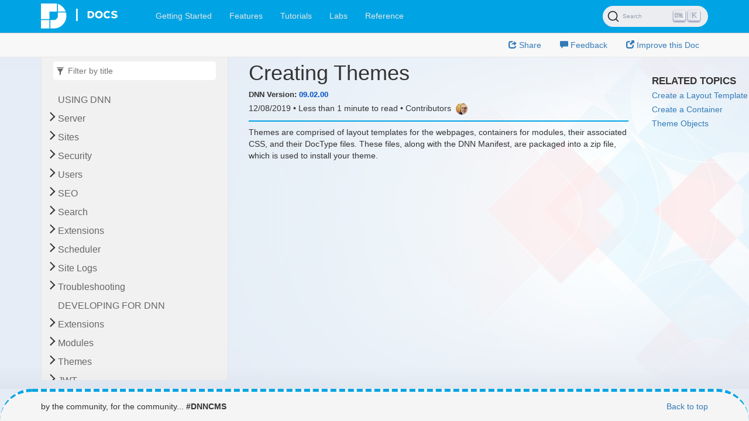

--- FILE ---
content_type: text/html; charset=utf-8
request_url: https://docs.dnncommunity.org/content/tutorials/themes/creating-themes/create-theme/index.html
body_size: 2763
content:
<!DOCTYPE html>
<!--[if IE]><![endif]-->
<html>

  <head>
    <meta charset="utf-8">
    <meta http-equiv="X-UA-Compatible" content="IE=edge,chrome=1">
    <title>Creating Themes  -- DNN Docs</title>
    <meta name="viewport" content="width=device-width">
    <meta name="title" content="Creating Themes  -- DNN Docs">
    <meta name="generator" content="docfx ">
  
    <link rel="shortcut icon" href="../../../../../favicon.ico">
    <link rel="stylesheet" href="../../../../../styles/docfx.vendor.css">
    <link rel="stylesheet" href="../../../../../styles/docfx.css">
    <link rel="stylesheet" href="../../../../../styles/dnndocs.css">
  	<link rel="stylesheet" href="https://use.fontawesome.com/releases/v5.7.2/css/all.css" integrity="sha384-fnmOCqbTlWIlj8LyTjo7mOUStjsKC4pOpQbqyi7RrhN7udi9RwhKkMHpvLbHG9Sr" crossorigin="anonymous">
    <link rel="preconnect" href="https://ZPKP9SED9P-dsn.algolia.net" crossorigin>
  	<link rel="stylesheet" href="https://cdn.jsdelivr.net/npm/@docsearch/css@alpha">
    <meta property="docfx:navrel" content="../../../../../toc.html">
    <meta property="docfx:tocrel" content="../../../toc.html">
    <meta property="og:title" content="Creating Themes -- DNN Docs">
    <meta property="og:image" content="../../../../../images/dnn_docs_logo.png">
    <meta property="og:description" content="Creating Themes -- DNN Docs">
    <meta property="og:url" content="https://docs.dnncommunity.org/content/tutorials/themes/creating-themes/create-theme/index.html">
  
  
  
    <!-- Global site tag (gtag.js) - Google Analytics -->
    <script async src="https://www.googletagmanager.com/gtag/js?id=UA-137422488-1"></script>
    <script>
      window.dataLayer = window.dataLayer || [];
      function gtag(){dataLayer.push(arguments);}
      gtag('js', new Date());

      gtag('config', 'UA-137422488-1');
    </script>  </head>
  <body data-spy="scroll" data-target="#affix" data-offset="120">
    <div id="wrapper">
      <header>

        <nav id="autocollapse" class="navbar navbar-inverse ng-scope" role="navigation">
          <div class="container">
            <div class="navbar-header">
              <button type="button" class="navbar-toggle" data-toggle="collapse" data-target="#navbar">
                <span class="sr-only">Toggle navigation</span>
                <span class="icon-bar"></span>
                <span class="icon-bar"></span>
                <span class="icon-bar"></span>
              </button>

              <a class="navbar-brand" href="../../../../../index.html">
                <img id="logo" class="svg" src="../../../../../images/dnn_docs_logo.png" alt="">
              </a>
            </div>
            <div class="collapse navbar-collapse" id="navbar">
              <div class="navbar-right">
                <div id="docsearch-navbar" class="navbar-form navbar-right"></div>
              </div>
            </div>
          </div>
        </nav>

        <div class="subnav navbar navbar-default">
          <div class="container">
            <div class="hide-when-search pull-left" id="breadcrumb">
              <ul class="breadcrumb">
                <li></li>
              </ul>
            </div>
            <div class="pull-right">
              <ul class="nav nav-pills">
                <li role="presentation dropdown">
                  <a class="dropdown-toggle" id="shareMenu" data-toggle="dropdown" aria-haspopup="true" aria-expanded="true">
                    <i class="glyphicon glyphicon-share"></i> Share
                  </a>
                  <ul class="dropdown-menu" aria-labelledby="shareMenu">
                    <li><a href="https://twitter.com/intent/tweet?original_referer=https%3A%2F%2Fdocs.dnncommunity.org%2Fcontent%2Ftutorials%2Fthemes%2Fcreating-themes%2Fcreate-theme%2Findex.html&amp;text=Creating%20Themes%20%7C%20DNN%20Docs%20%7C%20%23DNNCMS&amp;tw_p=tweetbutton&amp;url=https%3A%2F%2Fdocs.dnncommunity.org%2Fcontent%2Ftutorials%2Fthemes%2Fcreating-themes%2Fcreate-theme%2Findex.html" target="_blank"><i class="fab fa-twitter"></i> Twitter</a></li>
                    <li><a href="https://www.linkedin.com/cws/share?url=https%3A%2F%2Fdocs.dnncommunity.org%2Fcontent%2Ftutorials%2Fthemes%2Fcreating-themes%2Fcreate-theme%2Findex.html" target="_blank"><i class="fab fa-linkedin-in"></i> LinkedIn</a></li>
                    <li><a href="https://www.facebook.com/sharer/sharer.php?u=https%3A%2F%2Fdocs.dnncommunity.org%2Fcontent%2Ftutorials%2Fthemes%2Fcreating-themes%2Fcreate-theme%2Findex.html" target="_blank"><i class="fab fa-facebook-square"></i> Facebook</a></li>
                    <li role="separator" class="divider"></li>
                    <li><a href="mailto:?subject=[Shared%20Article]%20Creating%20Themes%20|%20DNN%20Docs&amp;body=Creating%20Themes%20|%20DNN%20Docs%0A%0Ahttps%3A%2F%2Fdocs.dnncommunity.org%2Fcontent%2Ftutorials%2Fthemes%2Fcreating-themes%2Fcreate-theme%2Findex.html%0A%0A"><i class="fas fa-envelope"></i> Email</a></li>
                  </ul>
                </li>
                <li role="presentation">
                  <a href="https://github.com/DNNCommunity/DNNDocs/issues/new?title=Feedback for Creating Themes&amp;body=%0A%0A%5BEnter%20feedback%20here%5D%0A%0A%0A---%0A%23%23%23%23%20Document%20Details%0A%0A%E2%9A%A0%20*Do%20not%20edit%20this%20section.%20It%20is%20required%20for%20docs.dnncommunity.org%20%E2%9E%9F%20Core%20Team%20processing.*%0A%0A*%20Content%20Source%3A%20%5Bcreate-theme%5D(https%3A%2F%2Fgithub.com%2FDNNCommunity%2FDNNDocs%2Fblob%2Fmain%2Fcontent%2Ftutorials%2Fthemes%2Fcreating-themes%2Fcreate-theme%2Findex.md%2F%23L1)" target="_blank"><i class="glyphicon glyphicon-comment"></i> Feedback</a>
                </li>
                <li role="presentation">
                  <a href="https://github.com/DNNCommunity/DNNDocs/blob/main/content/tutorials/themes/creating-themes/create-theme/index.md/#L1" target="_blank"><i class="glyphicon glyphicon-new-window"></i> Improve this Doc</a>
                </li>
              </ul>
            </div>
          </div>
        </div>      </header>
      <div role="main" class="container body-content hide-when-search">

        <div class="sidenav hide-when-search">
          <a class="btn toc-toggle collapse" data-toggle="collapse" href="#sidetoggle" aria-expanded="false" aria-controls="sidetoggle">Show / Hide Table of Contents</a>
          <div class="sidetoggle collapse" id="sidetoggle">
            <div id="sidetoc"></div>
          </div>
        </div>
        <div class="article row grid-right">
          <div class="col-md-10">
            <article class="content wrap" id="_content" data-uid="create-theme">
<h1 id="creating-themes">Creating Themes</h1>
<div class="page-version">
    DNN Version: <span class="dnn-version">09.02.00</span>
    
</div>
<div class="page-stats row visible-xs">
    <div class="pull-left">12/08/2019 &bull; Less than 1 minute  to read</div>
    <div class="pull-left">Contributors&nbsp;
        <a href="https://github.com/david-poindexter" target="_blank">
            <img class="img-circle" src="https://avatars.githubusercontent.com/u/4568451?v=4" alt="david-poindexter">
        </a>
    </div>
</div>
<div class="page-stats row visible-sm visible-md visible-lg visible-xl">
    <span class="pull-left">12/08/2019</span>
    <span class="pull-left">&nbsp;&bull; Less than 1 minute  to read</span>
    <span class="pull-left">&nbsp;&bull;&nbsp;Contributors&nbsp;
        <a href="https://github.com/david-poindexter" target="_blank">
            <img class="img-circle" src="https://avatars.githubusercontent.com/u/4568451?v=4" alt="david-poindexter">
        </a>
    </span>
</div>

<p>Themes are comprised of layout templates for the webpages, containers for modules, their associated CSS, and their DocType files. These files, along with the DNN Manifest, are packaged into a zip file, which is used to install your theme.</p>
<div class="related-topics"><span><a href="/content/tutorials/themes/creating-themes/create-layout-template/index.html">Create a Layout Template</a></span><span><a href="/content/tutorials/themes/creating-themes/create-container/index.html">Create a Container</a></span><span><a href="/content/tutorials/themes/theme-objects/index.html">Theme Objects</a></span></div></article>
          </div>

          <div class="hidden-sm col-md-2" role="complementary">
            <div class="sideaffix">
              <div class="contribution">
                <ul class="nav">
                </ul>
              </div>
              <nav class="bs-docs-sidebar hidden-print hidden-xs hidden-sm affix" id="affix">
              <!-- <p><a class="back-to-top" href="#top">Back to top</a><p> -->
              </nav>
            </div>
          </div>
        </div>
      </div>

      <footer>
        <div class="grad-bottom"></div>
        <div class="footer">
          <div class="container">
            <span class="pull-right">
              <a href="#top">Back to top</a>
            </span>
      
      <span>by the community, for the community... <strong>#DNNCMS</strong></span>
          </div>
        </div>
      </footer>
    </div>

    <script src="https://code.jquery.com/jquery-3.6.0.min.js"></script>
    <script src="https://cdnjs.cloudflare.com/ajax/libs/highlight.js/11.9.0/highlight.min.js"></script>
    <script src="https://cdnjs.cloudflare.com/ajax/libs/anchor-js/4.3.1/anchor.min.js"></script>
    <script type="text/javascript" src="../../../../../styles/docfx.vendor.min.js"></script>
    <script type="text/javascript" src="../../../../../styles/docfx.js"></script>
    <script type="text/javascript" src="../../../../../styles/main.js"></script>
    <script type="text/javascript" src="https://cdn.jsdelivr.net/npm/@docsearch/js@alpha"></script>
    <script type="text/javascript">
    	document.dnndocs = {
    		algolia: function(selector) {
    			return {
    				container: selector,
    				appId: 'ZPKP9SED9P',
    				indexName: 'dnnsoftware',
    				apiKey: '37bfc247275fb9e8fcecbda599134a30',
    			}	
    		}
    	};	
    	docsearch(document.dnndocs.algolia('#docsearch-navbar'));  
    </script>
    <link rel="stylesheet" href="https://cdnjs.cloudflare.com/ajax/libs/highlight.js/11.9.0/styles/default.min.css">

  </body>
</html>


--- FILE ---
content_type: text/html; charset=utf-8
request_url: https://docs.dnncommunity.org/toc.html
body_size: 16
content:

<div id="sidetoggle">
  <div>
    <div class="sidefilter">
      <form class="toc-filter">
        <span class="glyphicon glyphicon-filter filter-icon"></span>
        <span class="glyphicon glyphicon-remove clear-icon" id="toc_filter_clear"></span>
        <input type="text" id="toc_filter_input" placeholder="Filter by title" onkeypress="if(event.keyCode==13) {return false;}">
      </form>
    </div>
    <div class="sidetoc">
      <div class="toc" id="toc">

          <ul class="nav level1">
                <li>
                    <a href="/content/getting-started/" name="" title="Getting Started">Getting Started</a>
                </li>
                <li>
                    <a href="/content/features/" name="" title="Features">Features</a>
                </li>
                <li>
                    <a href="/content/tutorials/" name="" title="Tutorials">Tutorials</a>
                </li>
                <li>
                    <a href="/content/labs/" name="" title="Labs">Labs</a>
                </li>
                <li>
                    <a href="/content/reference/" name="" title="Reference">Reference</a>
                </li>
          </ul>
      </div>
    </div>
  </div>
</div>


--- FILE ---
content_type: text/html; charset=utf-8
request_url: https://docs.dnncommunity.org/content/tutorials/toc.html
body_size: 7278
content:

<div id="sidetoggle">
  <div>
    <div class="sidefilter">
      <form class="toc-filter">
        <span class="glyphicon glyphicon-filter filter-icon"></span>
        <span class="glyphicon glyphicon-remove clear-icon" id="toc_filter_clear"></span>
        <input type="text" id="toc_filter_input" placeholder="Filter by title" onkeypress="if(event.keyCode==13) {return false;}">
      </form>
    </div>
    <div class="sidetoc">
      <div class="toc" id="toc">

          <ul class="nav level1">
                <li>
                    <a>USING DNN</a>
                </li>
                <li>
                      <span class="expand-stub"></span>
                    <a href="../common/menu-placeholder/index.html" name="" title="Server">Server</a>

                    <ul class="nav level2">
                          <li>
                                <span class="expand-stub"></span>
                              <a href="server/setup/administrators-setup-overview/index.html" name="" title="Setting Up DNN">Setting Up DNN</a>

                              <ul class="nav level3">
                                    <li>
                                        <a href="server/setup/set-up-dnn-folder/index.html" name="" title="Set Up the DNN Folder">Set Up the DNN Folder</a>
                                    </li>
                                    <li>
                                        <a href="server/setup/set-up-iis/index.html" name="" title="Set Up IIS">Set Up IIS</a>
                                    </li>
                                    <li>
                                        <a href="server/setup/set-up-sql/index.html" name="" title="Set Up SQL">Set Up SQL</a>
                                    </li>
                                    <li>
                                        <a href="server/setup/run-installation-wizard/index.html" name="" title="Run Installation Wizard">Run Installation Wizard</a>
                                    </li>
                              </ul>
                          </li>
                          <li>
                                <span class="expand-stub"></span>
                              <a href="../common/menu-placeholder/index.html" name="" title="Maintenance">Maintenance</a>

                              <ul class="nav level3">
                                    <li>
                                        <a href="server/maintenance/server-performance/index.html" name="" title="Server Performance">Server Performance</a>
                                    </li>
                              </ul>
                          </li>
                          <li>
                                <span class="expand-stub"></span>
                              <a href="server/smtp-servers/index.html" name="" title="SMTP Servers">SMTP Servers</a>

                              <ul class="nav level3">
                                    <li>
                                        <a href="server/smtp-servers/set-up-oauth-microsoft-365/index.html" name="" title="SMTP OAUTH Microsoft 365">SMTP OAUTH Microsoft 365</a>
                                    </li>
                              </ul>
                          </li>
                    </ul>
                </li>
                <li>
                      <span class="expand-stub"></span>
                    <a href="../features/content-management/sites/index.html" name="" title="Sites">Sites</a>

                    <ul class="nav level2">
                          <li>
                                <span class="expand-stub"></span>
                              <a href="sites/managing-sites/sites/administrators-sites-overview/index.html" name="" title="Managing Sites">Managing Sites</a>

                              <ul class="nav level3">
                                    <li>
                                          <span class="expand-stub"></span>
                                        <a href="../features/content-management/sites/index.html" name="" title="Sites">Sites</a>

                                        <ul class="nav level4">
                                              <li>
                                                  <a href="sites/managing-sites/sites/create-site/index.html" name="" title="Create Site">Create Site</a>
                                              </li>
                                              <li>
                                                  <a href="sites/managing-sites/sites/edit-site-properties/index.html" name="" title="Edit Site Properties">Edit Site Properties</a>
                                              </li>
                                              <li>
                                                  <a href="sites/managing-sites/sites/view-site/index.html" name="" title="View Site">View Site</a>
                                              </li>
                                              <li>
                                                  <a href="sites/managing-sites/sites/delete-site/index.html" name="" title="Delete Site">Delete Site</a>
                                              </li>
                                              <li>
                                                  <a href="sites/managing-sites/sites/move-site-to-another-server/index.html" name="" title="Move Site">Move Site</a>
                                              </li>
                                        </ul>
                                    </li>
                                    <li>
                                        <a href="sites/managing-sites/site-groups/index.html" name="" title="Site Groups">Site Groups</a>
                                    </li>
                                    <li>
                                          <span class="expand-stub"></span>
                                        <a href="../features/content-management/sites/import-export/index.html" name="" title="Import / Export">Import / Export</a>

                                        <ul class="nav level4">
                                              <li>
                                                  <a href="sites/managing-sites/import-export/export-site/index.html" name="" title="Export Site">Export Site</a>
                                              </li>
                                              <li>
                                                  <a href="sites/managing-sites/import-export/transfer-an-export-package/index.html" name="" title="Transfer an Export Package">Transfer an Export Package</a>
                                              </li>
                                              <li>
                                                  <a href="sites/managing-sites/import-export/import-site/index.html" name="" title="Import Site">Import Site</a>
                                              </li>
                                        </ul>
                                    </li>
                              </ul>
                          </li>
                          <li>
                                <span class="expand-stub"></span>
                              <a href="sites/configuring-your-site/index.html" name="" title="Configuring Your Site">Configuring Your Site</a>

                              <ul class="nav level3">
                                    <li>
                                        <a href="sites/configuring-your-site/update-site-info/index.html" name="" title="Update Site Info">Update Site Info</a>
                                    </li>
                                    <li>
                                        <a href="sites/configuring-your-site/assign-key-pages/index.html" name="" title="Assign Key Pages">Assign Key Pages</a>
                                    </li>
                                    <li>
                                        <a href="sites/configuring-your-site/add-metadata-to-pages/index.html" name="" title="Add Metadata to Pages">Add Metadata to Pages</a>
                                    </li>
                                    <li>
                                        <a href="sites/configuring-your-site/configure-messaging/index.html" name="" title="Configure Messaging">Configure Messaging</a>
                                    </li>
                                    <li>
                                        <a href="sites/configuring-your-site/configure-login-persistence/index.html" name="" title="Configure Login Persistence">Configure Login Persistence</a>
                                    </li>
                                    <li>
                                        <a href="sites/configuring-your-site/access-web-config/index.html" name="" title="Access web.config">Access web.config</a>
                                    </li>
                                    <li>
                                        <a href="sites/configuring-your-site/configure-check-for-new-version/index.html" name="" title="Configure Sites to Check for New Version">Configure Sites to Check for New Version</a>
                                    </li>
                                    <li>
                                        <a href="sites/configuring-your-site/participate-in-improvement-program/index.html" name="" title="Help Improve DNN">Help Improve DNN</a>
                                    </li>
                                    <li>
                                        <a href="sites/configuring-your-site/configure-html-editor/index.html" name="" title="Configure HTML Editor">Configure HTML Editor</a>
                                    </li>
                                    <li>
                                          <span class="expand-stub"></span>
                                        <a href="sites/configuring-your-site/site-aliases/index.html" name="" title="Site Aliases">Site Aliases</a>

                                        <ul class="nav level4">
                                              <li>
                                                  <a href="sites/configuring-your-site/site-aliases/configure-url-mapping-site-aliases/index.html" name="" title="Configure URL Mapping for Site Aliases">Configure URL Mapping for Site Aliases</a>
                                              </li>
                                              <li>
                                                  <a href="sites/configuring-your-site/site-aliases/add-site-alias/index.html" name="" title="Add Site Alias">Add Site Alias</a>
                                              </li>
                                              <li>
                                                  <a href="sites/configuring-your-site/site-aliases/edit-site-alias/index.html" name="" title="Edit Site Alias">Edit Site Alias</a>
                                              </li>
                                              <li>
                                                  <a href="sites/configuring-your-site/site-aliases/delete-site-alias/index.html" name="" title="Delete Site Alias">Delete Site Alias</a>
                                              </li>
                                              <li>
                                                  <a href="sites/configuring-your-site/site-aliases/change-primary-site-alias/index.html" name="" title="Change Primary Site Alias">Change Primary Site Alias</a>
                                              </li>
                                        </ul>
                                    </li>
                              </ul>
                          </li>
                          <li>
                                <span class="expand-stub"></span>
                              <a href="sites/building-your-site/index.html" name="" title="Building Your Site">Building Your Site</a>

                              <ul class="nav level3">
                                    <li>
                                        <a href="sites/building-your-site/managing-pages-and-templates/pages-templates/index.html" name="" title="Pages and Templates">Pages and Templates</a>
                                    </li>
                                    <li>
                                        <a href="sites/building-your-site/creating-content-with-modules/creating-content-with-modules/index.html" name="" title="Creating Content with Modules">Creating Content with Modules</a>
                                    </li>
                                    <li>
                                          <span class="expand-stub"></span>
                                        <a href="sites/configuring-your-site/vocabularies/about-vocabularies/index.html" name="" title="Vocabularies">Vocabularies</a>

                                        <ul class="nav level4">
                                              <li>
                                                  <a href="sites/configuring-your-site/vocabularies/create-vocabulary/index.html" name="" title="Create Vocabulary">Create Vocabulary</a>
                                              </li>
                                              <li>
                                                  <a href="sites/configuring-your-site/vocabularies/edit-vocabulary/index.html" name="" title="Edit Vocabulary">Edit Vocabulary</a>
                                              </li>
                                              <li>
                                                  <a href="sites/configuring-your-site/vocabularies/delete-vocabulary/index.html" name="" title="Delete Vocabulary">Delete Vocabulary</a>
                                              </li>
                                              <li>
                                                  <a href="sites/configuring-your-site/vocabularies/add-term-to-vocabulary/index.html" name="" title="Add Term to Vocabulary">Add Term to Vocabulary</a>
                                              </li>
                                              <li>
                                                  <a href="sites/configuring-your-site/vocabularies/edit-term-in-vocabulary/index.html" name="" title="Edit Term in Vocabulary">Edit Term in Vocabulary</a>
                                              </li>
                                              <li>
                                                  <a href="sites/configuring-your-site/vocabularies/delete-term-from-vocabulary/index.html" name="" title="Delete Term from Vocabulary">Delete Term from Vocabulary</a>
                                              </li>
                                        </ul>
                                    </li>
                              </ul>
                          </li>
                    </ul>
                </li>
                <li>
                      <span class="expand-stub"></span>
                    <a href="security/index.html" name="" title="Security">Security</a>

                    <ul class="nav level2">
                          <li>
                                <span class="expand-stub"></span>
                              <a href="security/user-accounts/about-user-accounts/index.html" name="" title="User Accounts">User Accounts</a>

                              <ul class="nav level3">
                                    <li>
                                        <a href="security/user-accounts/create-user-account/index.html" name="" title="Create a User">Create a User</a>
                                    </li>
                                    <li>
                                        <a href="security/user-accounts/authorize-user/index.html" name="" title="Authorize a User">Authorize a User</a>
                                    </li>
                                    <li>
                                        <a href="security/user-accounts/assign-user-to-multiple-roles/index.html" name="" title="Assign User to Multiple Roles">Assign User to Multiple Roles</a>
                                    </li>
                                    <li>
                                        <a href="security/user-accounts/remove-user-from-multiple-roles/index.html" name="" title="Remove User from Multiple Roles">Remove User from Multiple Roles</a>
                                    </li>
                                    <li>
                                        <a href="security/user-accounts/edit-user/index.html" name="" title="Edit a User">Edit a User</a>
                                    </li>
                                    <li>
                                        <a href="security/user-accounts/manage-user-password/index.html" name="" title="Manage a User Password">Manage a User Password</a>
                                    </li>
                                    <li>
                                        <a href="security/user-accounts/delete-user/index.html" name="" title="Delete a User">Delete a User</a>
                                    </li>
                                    <li>
                                        <a href="security/user-accounts/delete-all-unauthorized-users/index.html" name="" title="Delete Unauthorized Users">Delete Unauthorized Users</a>
                                    </li>
                                    <li>
                                        <a href="security/user-accounts/restore-deleted-user-account/index.html" name="" title="Restore a Deleted User">Restore a Deleted User</a>
                                    </li>
                                    <li>
                                        <a href="security/user-accounts/purge-user-account/index.html" name="" title="Purge a User Account">Purge a User Account</a>
                                    </li>
                                    <li>
                                        <a href="security/user-accounts/create-host-account/index.html" name="" title="Create a Host">Create a Host</a>
                                    </li>
                                    <li>
                                        <a href="security/user-accounts/authorize-host/index.html" name="" title="Authorize a Host">Authorize a Host</a>
                                    </li>
                                    <li>
                                        <a href="security/user-accounts/promote-user-to-host/index.html" name="" title="Promote to Host">Promote to Host</a>
                                    </li>
                                    <li>
                                        <a href="security/user-accounts/demote-from-host/index.html" name="" title="Demote a Host">Demote a Host</a>
                                    </li>
                                    <li>
                                        <a href="security/user-accounts/manage-host-password/index.html" name="" title="Manage a Host Password">Manage a Host Password</a>
                                    </li>
                                    <li>
                                        <a href="security/user-accounts/delete-host/index.html" name="" title="Delete a Host">Delete a Host</a>
                                    </li>
                                    <li>
                                        <a href="security/user-accounts/delete-all-unauthorized-hosts/index.html" name="" title="Delete Unauthorized Hosts">Delete Unauthorized Hosts</a>
                                    </li>
                                    <li>
                                        <a href="security/user-accounts/restore-deleted-host-account/index.html" name="" title="Restore a Deleted Host">Restore a Deleted Host</a>
                                    </li>
                                    <li>
                                        <a href="security/user-accounts/purge-host-account/index.html" name="" title="Purge a Host Account">Purge a Host Account</a>
                                    </li>
                              </ul>
                          </li>
                          <li>
                                <span class="expand-stub"></span>
                              <a href="security/role-based-access/index.html" name="" title="Role-Based Access">Role-Based Access</a>

                              <ul class="nav level3">
                                    <li>
                                          <span class="expand-stub"></span>
                                        <a href="security/role-based-access/roles/index.html" name="" title="Roles">Roles</a>

                                        <ul class="nav level4">
                                              <li>
                                                  <a href="security/role-based-access/roles/create-role/index.html" name="" title="Create Role">Create Role</a>
                                              </li>
                                              <li>
                                                  <a href="security/role-based-access/roles/edit-role/index.html" name="" title="Edit Role">Edit Role</a>
                                              </li>
                                              <li>
                                                  <a href="security/role-based-access/roles/delete-role/index.html" name="" title="Delete Role">Delete Role</a>
                                              </li>
                                              <li>
                                                  <a href="security/role-based-access/roles/assign-users-to-role/index.html" name="" title="Assign Users to Role">Assign Users to Role</a>
                                              </li>
                                              <li>
                                                  <a href="security/role-based-access/roles/edit-date-range-for-role-membership/index.html" name="" title="Edit Date Range for Role Membership">Edit Date Range for Role Membership</a>
                                              </li>
                                              <li>
                                                  <a href="security/role-based-access/roles/view-users-assigned-to-role/index.html" name="" title="View Users Assigned to Role">View Users Assigned to Role</a>
                                              </li>
                                              <li>
                                                  <a href="security/role-based-access/roles/remove-users-from-role/index.html" name="" title="Remove Users from Role">Remove Users from Role</a>
                                              </li>
                                        </ul>
                                    </li>
                                    <li>
                                          <span class="expand-stub"></span>
                                        <a href="security/role-based-access/role-groups/index.html" name="" title="Role Groups">Role Groups</a>

                                        <ul class="nav level4">
                                              <li>
                                                  <a href="security/role-based-access/role-groups/add-role-to-new-group/index.html" name="" title="Add Role to New Group">Add Role to New Group</a>
                                              </li>
                                              <li>
                                                  <a href="security/role-based-access/role-groups/add-role-to-existing-group/index.html" name="" title="Add Role to Existing Group">Add Role to Existing Group</a>
                                              </li>
                                              <li>
                                                  <a href="security/role-based-access/role-groups/view-roles-included-in-group/index.html" name="" title="View Roles Included in Group">View Roles Included in Group</a>
                                              </li>
                                              <li>
                                                  <a href="security/role-based-access/role-groups/remove-role-from-group/index.html" name="" title="Remove Role from Group">Remove Role from Group</a>
                                              </li>
                                              <li>
                                                  <a href="security/role-based-access/role-groups/edit-custom-role-group/index.html" name="" title="Edit Custom Role Group">Edit Custom Role Group</a>
                                              </li>
                                              <li>
                                                  <a href="security/role-based-access/role-groups/delete-custom-role-group/index.html" name="" title="Delete Custom Role Group">Delete Custom Role Group</a>
                                              </li>
                                        </ul>
                                    </li>
                              </ul>
                          </li>
                          <li>
                                <span class="expand-stub"></span>
                              <a href="security/jwt/about-jwt/index.html" name="" title="JWT Authentication">JWT Authentication</a>

                              <ul class="nav level3">
                                    <li>
                                        <a href="security/jwt/setup-jwt-for-auth/index.html" name="" title="Set Up JWT Auth">Set Up JWT Auth</a>
                                    </li>
                                    <li>
                                        <a href="security/jwt/jwt-user-credentials/index.html" name="" title="JWT User Credentials">JWT User Credentials</a>
                                    </li>
                                    <li>
                                        <a href="security/jwt/jwt-server-response/index.html" name="" title="JWT Server Response">JWT Server Response</a>
                                    </li>
                                    <li>
                                        <a href="security/jwt/jwt-access-token/index.html" name="" title="JWT Access Token">JWT Access Token</a>
                                    </li>
                                    <li>
                                        <a href="security/jwt/jwt-page-request/index.html" name="" title="JWT Page Request">JWT Page Request</a>
                                    </li>
                                    <li>
                                        <a href="security/jwt/jwt-auth-handler/index.html" name="" title="JWT Auth Handler">JWT Auth Handler</a>
                                    </li>
                              </ul>
                          </li>
                          <li>
                                <span class="expand-stub"></span>
                              <a href="security/security-headers/index.html" name="" title="Security Headers">Security Headers</a>

                              <ul class="nav level3">
                                    <li>
                                        <a href="security/content-security-policy/index.html" name="" title="Content Security Policy (CSP)">Content Security Policy (CSP)</a>
                                    </li>
                              </ul>
                          </li>
                    </ul>
                </li>
                <li>
                      <span class="expand-stub"></span>
                    <a href="../common/menu-placeholder/index.html" name="" title="Users">Users</a>

                    <ul class="nav level2">
                          <li>
                                <span class="expand-stub"></span>
                              <a href="sites/configuring-your-site/user-profiles/index.html" name="" title="User Profiles">User Profiles</a>

                              <ul class="nav level3">
                                    <li>
                                        <a href="sites/configuring-your-site/user-profiles/configure-user-profile-visibility/index.html" name="" title="Configure User Profile Visibility">Configure User Profile Visibility</a>
                                    </li>
                                    <li>
                                        <a href="sites/configuring-your-site/user-profiles/configure-user-profile-vanity-url/index.html" name="" title="Configure User Profile Vanity URL">Configure User Profile Vanity URL</a>
                                    </li>
                                    <li>
                                        <a href="sites/configuring-your-site/user-profiles/add-user-profile-field/index.html" name="" title="Add User Profile Field">Add User Profile Field</a>
                                    </li>
                                    <li>
                                        <a href="sites/configuring-your-site/user-profiles/edit-user-profile-field/index.html" name="" title="Edit User Profile Field">Edit User Profile Field</a>
                                    </li>
                                    <li>
                                        <a href="sites/configuring-your-site/user-profiles/delete-user-profile-field/index.html" name="" title="Delete User Profile Field">Delete User Profile Field</a>
                                    </li>
                                    <li>
                                        <a href="sites/configuring-your-site/user-profiles/organize-user-profile-fields/index.html" name="" title="Organize User Profile Fields">Organize User Profile Fields</a>
                                    </li>
                              </ul>
                          </li>
                          <li>
                                <span class="expand-stub"></span>
                              <a href="../features/security-privacy/privacy/index.html" name="" title="Privacy">Privacy</a>

                              <ul class="nav level3">
                                    <li>
                                        <a href="../features/security-privacy/privacy/communication-settings/index.html" name="" title="Communication Settings">Communication Settings</a>
                                    </li>
                                    <li>
                                        <a href="../features/security-privacy/privacy/cookie-consent/index.html" name="" title="Cookie Consent">Cookie Consent</a>
                                    </li>
                              </ul>
                          </li>
                    </ul>
                </li>
                <li>
                      <span class="expand-stub"></span>
                    <a href="sites/configuring-your-site/seo/index.html" name="" title="SEO">SEO</a>

                    <ul class="nav level2">
                          <li>
                                <span class="expand-stub"></span>
                              <a href="sites/configuring-your-site/seo/url-management/index.html" name="" title="URL Management">URL Management</a>

                              <ul class="nav level3">
                                    <li>
                                        <a href="sites/configuring-your-site/seo/url-management/configure-url-rewriter/index.html" name="" title="Configure URL Rewriter">Configure URL Rewriter</a>
                                    </li>
                                    <li>
                                        <a href="sites/configuring-your-site/seo/url-management/configure-url-redirects/index.html" name="" title="Configure URL Redirects">Configure URL Redirects</a>
                                    </li>
                                    <li>
                                        <a href="sites/configuring-your-site/seo/url-management/manage-url-providers/index.html" name="" title="Manage URL Providers">Manage URL Providers</a>
                                    </li>
                                    <li>
                                        <a href="sites/configuring-your-site/seo/url-management/edit-regex-for-url-management/index.html" name="" title="Edit RegEx for URL Management">Edit RegEx for URL Management</a>
                                    </li>
                                    <li>
                                        <a href="sites/configuring-your-site/seo/url-management/test-url-generation/index.html" name="" title="Test URL Generation">Test URL Generation</a>
                                    </li>
                                    <li>
                                        <a href="sites/configuring-your-site/seo/sitemaps/configure-sitemap/index.html" name="" title="Configure Sitemap">Configure Sitemap</a>
                                    </li>
                                    <li>
                                        <a href="sites/configuring-your-site/seo/sitemaps/submit-site-Google-search/index.html" name="" title="Submit Site to Google Search">Submit Site to Google Search</a>
                                    </li>
                              </ul>
                          </li>
                    </ul>
                </li>
                <li>
                      <span class="expand-stub"></span>
                    <a href="search/about-search/index.html" name="" title="Search">Search</a>

                    <ul class="nav level2">
                          <li>
                              <a href="sites/configuring-your-site/configure-search/index.html" name="" title="Configure Search">Configure Search</a>
                          </li>
                          <li>
                              <a href="sites/configuring-your-site/configure-search/prioritize-search-items/index.html" name="" title="Prioritize Search Items">Prioritize Search Items</a>
                          </li>
                          <li>
                                <span class="expand-stub"></span>
                              <a href="sites/configuring-your-site/configure-search/synonyms/index.html" name="" title="Synonyms">Synonyms</a>

                              <ul class="nav level3">
                                    <li>
                                        <a href="sites/configuring-your-site/configure-search/synonyms/add-group-of-synonyms/index.html" name="" title="Add Group of Synonyms">Add Group of Synonyms</a>
                                    </li>
                                    <li>
                                        <a href="sites/configuring-your-site/configure-search/synonyms/edit-group-of-synonyms/index.html" name="" title="Edit Group of Synonyms">Edit Group of Synonyms</a>
                                    </li>
                                    <li>
                                        <a href="sites/configuring-your-site/configure-search/synonyms/delete-group-of-synonyms/index.html" name="" title="Delete Group of Synonyms">Delete Group of Synonyms</a>
                                    </li>
                              </ul>
                          </li>
                          <li>
                                <span class="expand-stub"></span>
                              <a href="sites/configuring-your-site/configure-search/words-to-ignore/index.html" name="" title="Words to Ignore">Words to Ignore</a>

                              <ul class="nav level3">
                                    <li>
                                        <a href="sites/configuring-your-site/configure-search/words-to-ignore/create-list-of-words-to-ignore/index.html" name="" title="Create List of Words to Ignore">Create List of Words to Ignore</a>
                                    </li>
                                    <li>
                                        <a href="sites/configuring-your-site/configure-search/words-to-ignore/edit-list-of-words-to-ignore/index.html" name="" title="Edit List of Words to Ignore">Edit List of Words to Ignore</a>
                                    </li>
                                    <li>
                                        <a href="sites/configuring-your-site/configure-search/words-to-ignore/delete-list-of-words-to-ignore/index.html" name="" title="Delete List of Words to Ignore">Delete List of Words to Ignore</a>
                                    </li>
                              </ul>
                          </li>
                          <li>
                                <span class="expand-stub"></span>
                              <a href="sites/configuring-your-site/configure-search/crawling-filters/index.html" name="" title="Crawling Filters">Crawling Filters</a>

                              <ul class="nav level3">
                                    <li>
                                        <a href="sites/configuring-your-site/configure-search/crawling-filters/add-starting-url-to-crawl-list/index.html" name="" title="Add Starting URL to Crawl List">Add Starting URL to Crawl List</a>
                                    </li>
                                    <li>
                                        <a href="sites/configuring-your-site/configure-search/crawling-filters/edit-starting-url-in-crawl-list/index.html" name="" title="Edit Starting URL in Crawl List">Edit Starting URL in Crawl List</a>
                                    </li>
                                    <li>
                                        <a href="sites/configuring-your-site/configure-search/crawling-filters/delete-starting-url-from-crawl-list/index.html" name="" title="Delete Starting URL from Crawl List">Delete Starting URL from Crawl List</a>
                                    </li>
                                    <li>
                                        <a href="sites/configuring-your-site/configure-search/crawling-filters/add-directory-to-included-list/index.html" name="" title="Add Directory to Included List">Add Directory to Included List</a>
                                    </li>
                                    <li>
                                        <a href="sites/configuring-your-site/configure-search/crawling-filters/delete-directory-from-included-list/index.html" name="" title="Delete Directory from Included List">Delete Directory from Included List</a>
                                    </li>
                                    <li>
                                        <a href="sites/configuring-your-site/configure-search/crawling-filters/add-directory-to-excluded-list/index.html" name="" title="Add Directory to Excluded List">Add Directory to Excluded List</a>
                                    </li>
                                    <li>
                                        <a href="sites/configuring-your-site/configure-search/crawling-filters/delete-directory-from-excluded-list/index.html" name="" title="Delete Directory from Excluded List">Delete Directory from Excluded List</a>
                                    </li>
                                    <li>
                                        <a href="sites/configuring-your-site/configure-search/crawling-filters/add-file-extension-to-included-or-excluded-list/index.html" name="" title="Add File Extension to Included or Excluded List">Add File Extension to Included or Excluded List</a>
                                    </li>
                                    <li>
                                        <a href="sites/configuring-your-site/configure-search/crawling-filters/delete-file-extension-from-included-or-excluded-list/index.html" name="" title="Delete File Extension from Included or Excluded List">Delete File Extension from Included or Excluded List</a>
                                    </li>
                              </ul>
                          </li>
                          <li>
                                <span class="expand-stub"></span>
                              <a href="sites/configuring-your-site/configure-search/dynamic-pages/index.html" name="" title="Dynamic Pages">Dynamic Pages</a>

                              <ul class="nav level3">
                                    <li>
                                        <a href="sites/configuring-your-site/configure-search/dynamic-pages/add-regex-pattern-for-duplicate-pages/index.html" name="" title="Add Regex Pattern for Duplicate Pages">Add Regex Pattern for Duplicate Pages</a>
                                    </li>
                                    <li>
                                        <a href="sites/configuring-your-site/configure-search/dynamic-pages/edit-regex-pattern-for-duplicate-pages/index.html" name="" title="Edit Regex Pattern for Duplicate Pages">Edit Regex Pattern for Duplicate Pages</a>
                                    </li>
                                    <li>
                                        <a href="sites/configuring-your-site/configure-search/dynamic-pages/delete-regex-pattern-for-duplicate-pages/index.html" name="" title="Delete Regex Pattern for Duplicate Pages">Delete Regex Pattern for Duplicate Pages</a>
                                    </li>
                              </ul>
                          </li>
                          <li>
                                <span class="expand-stub"></span>
                              <a href="sites/configuring-your-site/configure-search/indexes/index.html" name="" title="Indexes">Indexes</a>

                              <ul class="nav level3">
                                    <li>
                                        <a href="sites/configuring-your-site/configure-search/indexes/compress-indexes/index.html" name="" title="Compress Indexes">Compress Indexes</a>
                                    </li>
                                    <li>
                                        <a href="sites/configuring-your-site/configure-search/indexes/reindex-content/index.html" name="" title="Reindex Content">Reindex Content</a>
                                    </li>
                              </ul>
                          </li>
                    </ul>
                </li>
                <li>
                      <span class="expand-stub"></span>
                    <a href="../common/menu-placeholder/index.html" name="" title="Extensions">Extensions</a>

                    <ul class="nav level2">
                          <li>
                              <a href="modules/content-with-modules-overview/index.html" name="" title="Modules">Modules</a>
                          </li>
                          <li>
                              <a href="sites/configuring-your-site/extensions/install-extension/index.html" name="" title="Install an Extension">Install an Extension</a>
                          </li>
                          <li>
                              <a href="sites/configuring-your-site/extensions/manage-premium-module/index.html" name="" title="Manage a Premium Module">Manage a Premium Module</a>
                          </li>
                          <li>
                              <a href="sites/configuring-your-site/extensions/allow-module-use/index.html" name="" title="Allow Module Use">Allow Module Use</a>
                          </li>
                          <li>
                                <span class="expand-stub"></span>
                              <a href="sites/configuring-your-site/connectors/about-connectors/index.html" name="" title="Connectors">Connectors</a>

                              <ul class="nav level3">
                                    <li>
                                        <a href="sites/configuring-your-site/connectors/configure-connectors-pb-all/index.html" name="" title="Configure Connections to External Service Providers">Configure Connections to External Service Providers</a>
                                    </li>
                              </ul>
                          </li>
                    </ul>
                </li>
                <li>
                      <span class="expand-stub"></span>
                    <a href="../common/menu-placeholder/index.html" name="" title="Scheduler">Scheduler</a>

                    <ul class="nav level2">
                          <li>
                              <a href="scheduler/configure-scheduler/index.html" name="" title="Configure the Scheduler">Configure the Scheduler</a>
                          </li>
                    </ul>
                </li>
                <li>
                      <span class="expand-stub"></span>
                    <a href="sitelogs/administrators-sitelogs-overview/index.html" name="" title="Site Logs">Site Logs</a>

                    <ul class="nav level2">
                          <li>
                              <a href="sitelogs/about-site-logs/index.html" name="" title="View Site Logs">View Site Logs</a>
                          </li>
                          <li>
                              <a href="sitelogs/view-entry-details/index.html" name="" title="View Entry Details">View Entry Details</a>
                          </li>
                          <li>
                              <a href="sitelogs/clear-log/index.html" name="" title="Clear Log">Clear Log</a>
                          </li>
                          <li>
                              <a href="sitelogs/delete-entries/index.html" name="" title="Delete Entries">Delete Entries</a>
                          </li>
                          <li>
                              <a href="sitelogs/share-entries/index.html" name="" title="Share Entries">Share Entries</a>
                          </li>
                          <li>
                              <a href="sitelogs/add-event-type/index.html" name="" title="Add Event Type">Add Event Type</a>
                          </li>
                          <li>
                              <a href="sitelogs/edit-logged-event-type/index.html" name="" title="Edit Logged Event Type">Edit Logged Event Type</a>
                          </li>
                          <li>
                              <a href="sitelogs/delete-logged-event-type/index.html" name="" title="Delete Logged Event Type">Delete Logged Event Type</a>
                          </li>
                          <li>
                              <a href="sitelogs/toggle-logging-for-event-type/index.html" name="" title="Toggle Logging for Event Type">Toggle Logging for Event Type</a>
                          </li>
                          <li>
                              <a href="sitelogs/configure-notices/index.html" name="" title="Configure Notices">Configure Notices</a>
                          </li>
                    </ul>
                </li>
                <li>
                      <span class="expand-stub"></span>
                    <a href="troubleshooting/administrators-troubleshooting-overview/index.html" name="" title="Troubleshooting">Troubleshooting</a>

                    <ul class="nav level2">
                          <li>
                              <a href="troubleshooting/ts-how-to-increase-max-upload-file-size/index.html" name="" title="How to: Increase Max File Size for Upload">How to: Increase Max File Size for Upload</a>
                          </li>
                          <li>
                              <a href="troubleshooting/ts-error-login-ip-filtering-is-currently-disabled/index.html" name="" title="Error: Login IP Filtering">Error: Login IP Filtering</a>
                          </li>
                          <li>
                              <a href="troubleshooting/ts-error-another-user-has-taken-action-on-the-page/index.html" name="" title="Error: Another User Has Taken Action">Error: Another User Has Taken Action</a>
                          </li>
                          <li>
                              <a href="troubleshooting/ts-error-unknown-server-tag-DNNComboBox/index.html" name="" title="Error: Unknown Server Tag - DNNComboBox">Error: Unknown Server Tag - DNNComboBox</a>
                          </li>
                          <li>
                              <a href="troubleshooting/ts-error-could-not-load-awssdk/index.html" name="" title="Error: Could not load AWSSDK">Error: Could not load AWSSDK</a>
                          </li>
                          <li>
                              <a href="troubleshooting/ts-error-sql-timeout/index.html" name="" title="Error: SQL Timeout">Error: SQL Timeout</a>
                          </li>
                          <li>
                              <a href="troubleshooting/ts-error-argumentnullexception-after-move-upgrade/index.html" name="" title="Error: ArgumentNullException After Move or Upgrade">Error: ArgumentNullException After Move or Upgrade</a>
                          </li>
                          <li>
                              <a href="troubleshooting/ts-install-missing-resources/index.html" name="" title="Troubleshooting: Missing Resources After An Upgrade">Troubleshooting: Missing Resources After An Upgrade</a>
                          </li>
                          <li>
                              <a href="troubleshooting/ts-mixed-content-ssl/index.html" name="" title="Troubleshooting: Mixed-Content Warnings When Using SSL Offloading ">Troubleshooting: Mixed-Content Warnings When Using SSL Offloading </a>
                          </li>
                          <li>
                              <a href="troubleshooting/ts-broken-profile-image/index.html" name="" title="Troubleshooting: Profile Image Not Shown">Troubleshooting: Profile Image Not Shown</a>
                          </li>
                          <li>
                              <a href="troubleshooting/ts-page-remains-in-draft/index.html" name="" title="Troubleshooting: Page Remains in Draft Mode">Troubleshooting: Page Remains in Draft Mode</a>
                          </li>
                          <li>
                              <a href="troubleshooting/ts-unable-to-remove-page-redirect-urls/index.html" name="" title="Troubleshooting: Unable to Remove Page Redirect URLs">Troubleshooting: Unable to Remove Page Redirect URLs</a>
                          </li>
                          <li>
                              <a href="troubleshooting/ts-site-theme-not-loading/index.html" name="" title="Troubleshooting: Site Theme Does Not Load">Troubleshooting: Site Theme Does Not Load</a>
                          </li>
                          <li>
                              <a href="troubleshooting/ts-incomplete-content-localization/index.html" name="" title="Troubleshooting: Incomplete Localization">Troubleshooting: Incomplete Localization</a>
                          </li>
                          <li>
                              <a href="troubleshooting/ts-missing-persona-bar/index.html" name="" title="Troubleshooting: Missing Persona Bar">Troubleshooting: Missing Persona Bar</a>
                          </li>
                          <li>
                              <a href="troubleshooting/ts-too-many-redirects/index.html" name="" title="Troubleshooting: Too Many Redirects Error">Troubleshooting: Too Many Redirects Error</a>
                          </li>
                          <li>
                              <a href="troubleshooting/ts-located-assemblys-manifest-definition-does-not-match-assembly-reference/index.html" name="" title="Troubleshooting: The located assembly&#39;s manifest definition does not match the assembly reference">Troubleshooting: The located assembly&#39;s manifest definition does not match the assembly reference</a>
                          </li>
                    </ul>
                </li>
                <li>
                    <a>DEVELOPING FOR DNN</a>
                </li>
                <li>
                      <span class="expand-stub"></span>
                    <a href="../features/extensibility/extensions/index.html" name="" title="Extensions">Extensions</a>

                    <ul class="nav level2">
                          <li>
                              <a href="extensions/dnn-manifest-schema/index.html" name="" title="DNN Manifest Schema">DNN Manifest Schema</a>
                          </li>
                          <li>
                              <a href="extensions/pack-extension/index.html" name="" title="Pack Extension">Pack Extension</a>
                          </li>
                          <li>
                              <a href="extensions/module-injection/index.html" name="" title="Module Injection Filter">Module Injection Filter</a>
                          </li>
                          <li>
                              <a href="extensions/about-evs/index.html" name="" title="About EVS">About EVS</a>
                          </li>
                          <li>
                              <a href="client-resources/index.html" name="" title="Client Resources">Client Resources</a>
                          </li>
                    </ul>
                </li>
                <li>
                      <span class="expand-stub"></span>
                    <a href="../features/extensibility/modules/index.html" name="" title="Modules">Modules</a>

                    <ul class="nav level2">
                          <li>
                              <a href="modules/about-modules/module-features/index.html" name="" title="Module Features">Module Features</a>
                          </li>
                          <li>
                              <a href="modules/about-modules/module-architecture/index.html" name="" title="Module Architecture">Module Architecture</a>
                          </li>
                          <li>
                                <span class="expand-stub"></span>
                              <a href="modules/creating-modules/developers-creating-modules-overview/index.html" name="" title="Creating Modules">Creating Modules</a>

                              <ul class="nav level3">
                                    <li>
                                        <a href="modules/creating-modules/create-module-using-templates/index.html" name="" title="Create a Module Using Templates">Create a Module Using Templates</a>
                                    </li>
                                    <li>
                                        <a href="modules/creating-modules/start-vs-project-with-templates/index.html" name="" title="Start VS Project with Templates">Start VS Project with Templates</a>
                                    </li>
                              </ul>
                          </li>
                          <li>
                                <span class="expand-stub"></span>
                              <a href="modules/mvc-modules/mvc-module-project-overview/index.html" name="" title="MVC Modules">MVC Modules</a>

                              <ul class="nav level3">
                                    <li>
                                        <a href="modules/mvc-modules/mvc-module-development/index.html" name="" title="MVC Module Development">MVC Module Development</a>
                                    </li>
                                    <li>
                                        <a href="modules/mvc-modules/mvc-module-mvccontroller/index.html" name="" title="MVC Module Controller">MVC Module Controller</a>
                                    </li>
                                    <li>
                                        <a href="modules/mvc-modules/mvc-module-mvcviews/index.html" name="" title="MVC Module View">MVC Module View</a>
                                    </li>
                                    <li>
                                        <a href="modules/mvc-modules/mvc-module-unittest/index.html" name="" title="MVC Module Unit Test">MVC Module Unit Test</a>
                                    </li>
                                    <li>
                                        <a href="modules/mvc-modules/unsupported-mvc-features/index.html" name="" title="Unsupported MVC Features">Unsupported MVC Features</a>
                                    </li>
                              </ul>
                          </li>
                          <li>
                              <a href="modules/about-modules/spa-module-development/index.html" name="" title="SPA Module Development">SPA Module Development</a>
                          </li>
                          <li>
                              <a href="modules/about-modules/web-forms-module-development/index.html" name="" title="Web Forms Module Development">Web Forms Module Development</a>
                          </li>
                          <li>
                                <span class="expand-stub"></span>
                              <a href="modules/beginning-module-development/index.html" name="" title="Beginning Module Development">Beginning Module Development</a>

                              <ul class="nav level3">
                                    <li>
                                        <a href="modules/beginning-module-development/environment-tour/index.html" name="" title="A Guided Tour of Your Work Environment">A Guided Tour of Your Work Environment</a>
                                    </li>
                                    <li>
                                        <a href="modules/beginning-module-development/toolbox/index.html" name="" title="Your Toolbox">Your Toolbox</a>
                                    </li>
                                    <li>
                                        <a href="modules/beginning-module-development/environment/index.html" name="" title="The Environment">The Environment</a>
                                    </li>
                                    <li>
                                        <a href="modules/beginning-module-development/organizing/index.html" name="" title="Organizing Your Project">Organizing Your Project</a>
                                    </li>
                                    <li>
                                        <a href="modules/beginning-module-development/considerations/index.html" name="" title="Module Design Considerations">Module Design Considerations</a>
                                    </li>
                                    <li>
                                        <a href="modules/beginning-module-development/modules-vs-tabmodules/index.html" name="" title="About Modules, TabModules, Module Definitions">About Modules, TabModules, Module Definitions</a>
                                    </li>
                                    <li>
                                        <a href="modules/beginning-module-development/sample-module/index.html" name="" title="A Guestbook Module">A Guestbook Module</a>
                                    </li>
                                    <li>
                                        <a href="modules/beginning-module-development/wrapping-up/index.html" name="" title="Wrapping it up">Wrapping it up</a>
                                    </li>
                              </ul>
                          </li>
                    </ul>
                </li>
                <li>
                      <span class="expand-stub"></span>
                    <a href="../features/extensibility/themes/index.html" name="" title="Themes">Themes</a>

                    <ul class="nav level2">
                          <li>
                                <span class="expand-stub"></span>
                              <a href="themes/creating-themes/designers-creating-themes-overview/index.html" name="" title="Creating Themes">Creating Themes</a>

                              <ul class="nav level3">
                                    <li>
                                        <a href="themes/creating-themes/create-layout-template/index.html" name="" title="Create a Layout">Create a Layout</a>
                                    </li>
                                    <li>
                                        <a href="themes/creating-themes/create-container/index.html" name="" title="Create a Container">Create a Container</a>
                                    </li>
                                    <li>
                                        <a href="themes/creating-themes/create-css/index.html" name="" title="Create a CSS File">Create a CSS File</a>
                                    </li>
                                    <li>
                                        <a href="themes/creating-themes/create-doctype-xml/index.html" name="" title="Create a DocType File">Create a DocType File</a>
                                    </li>
                                    <li>
                                        <a href="extensions/pack-extension/index.html" name="" title="Pack Your Theme">Pack Your Theme</a>
                                    </li>
                                    <li>
                                        <a href="sites/configuring-your-site/extensions/install-extension/index.html" name="" title="Install Your Theme">Install Your Theme</a>
                                    </li>
                              </ul>
                          </li>
                          <li>
                                <span class="expand-stub"></span>
                              <a href="themes/theme-objects/index.html" name="" title="Theme Objects">Theme Objects</a>

                              <ul class="nav level3">
                                    <li>
                                        <a href="themes/theme-objects/breadcrumb/index.html" name="" title="Breadcrumb">Breadcrumb</a>
                                    </li>
                                    <li>
                                        <a href="themes/theme-objects/cssinclude/index.html" name="" title="CSSINCLUDE">CSSINCLUDE</a>
                                    </li>
                                    <li>
                                        <a href="themes/theme-objects/cssexclude/index.html" name="" title="CSSEXCLUDE">CSSEXCLUDE</a>
                                    </li>
                                    <li>
                                        <a href="themes/theme-objects/copyright/index.html" name="" title="COPYRIGHT">COPYRIGHT</a>
                                    </li>
                                    <li>
                                        <a href="themes/theme-objects/index.html" name="" title="CURRENTDATE">CURRENTDATE</a>
                                    </li>
                                    <li>
                                          <span class="expand-stub"></span>
                                        <a href="themes/theme-objects/ddrmenu/index.html" name="" title="DDRMenu">DDRMenu</a>

                                        <ul class="nav level4">
                                              <li>
                                                  <a href="themes/theme-objects/ddrmenu/index.html" name="" title="Overview">Overview</a>
                                              </li>
                                              <li>
                                                  <a href="themes/theme-objects/ddrmenu/ddrmenu-reference-guide/index.html" name="" title="Reference Guide">Reference Guide</a>
                                              </li>
                                              <li>
                                                  <a href="themes/theme-objects/ddrmenu/ddrmenu-razor-templates-overview/index.html" name="" title="Razor Templates Overview">Razor Templates Overview</a>
                                              </li>
                                              <li>
                                                  <a href="themes/theme-objects/ddrmenu/ddrmenu-token-templates/index.html" name="" title="Token Templates">Token Templates</a>
                                              </li>
                                              <li>
                                                  <a href="themes/theme-objects/ddrmenu/ddrmenu-xslt-templates/index.html" name="" title="XSLT Templates">XSLT Templates</a>
                                              </li>
                                        </ul>
                                    </li>
                                    <li>
                                        <a href="themes/theme-objects/text/index.html" name="" title="TEXT">TEXT</a>
                                    </li>
                              </ul>
                          </li>
                          <li>
                              <a href="themes/persona-bar-style-guide/index.html" name="" title="Persona Bar Style Guide">Persona Bar Style Guide</a>
                          </li>
                    </ul>
                </li>
                <li>
                      <span class="expand-stub"></span>
                    <a href="../features/security-privacy/security/jwt/index.html" name="" title="JWT">JWT</a>

                    <ul class="nav level2">
                          <li>
                              <a href="jwt/setup-jwt-for-auth/index.html" name="" title="Setup JWT for Auth">Setup JWT for Auth</a>
                          </li>
                          <li>
                              <a href="jwt/create-a-web-api-with-jwt/index.html" name="" title="Create a Web API with JWT">Create a Web API with JWT</a>
                          </li>
                          <li>
                              <a href="jwt/renew-a-jwt-token/index.html" name="" title="Renew a JWT Token">Renew a JWT Token</a>
                          </li>
                          <li>
                              <a href="jwt/jwt-user-credentials/index.html" name="" title="User Credentials">User Credentials</a>
                          </li>
                          <li>
                              <a href="jwt/jwt-server-response/index.html" name="" title="Server Response">Server Response</a>
                          </li>
                          <li>
                              <a href="jwt/jwt-access-token/index.html" name="" title="Access Token">Access Token</a>
                          </li>
                          <li>
                              <a href="jwt/jwt-page-request/index.html" name="" title="Page Request">Page Request</a>
                          </li>
                          <li>
                              <a href="jwt/jwt-auth-handler/index.html" name="" title="Auth Handler">Auth Handler</a>
                          </li>
                    </ul>
                </li>
                <li>
                      <span class="expand-stub"></span>
                    <a href="../common/menu-placeholder/index.html" name="" title="Various">Various</a>

                    <ul class="nav level2">
                          <li>
                              <a href="developers/image-handler/index.html" name="" title="Image Handler">Image Handler</a>
                          </li>
                    </ul>
                </li>
                <li>
                    <a>OTHER</a>
                </li>
                <li>
                      <span class="expand-stub"></span>
                    <a href="references/index.html" name="" title="References">References</a>

                    <ul class="nav level2">
                          <li>
                              <a href="references/control-bar-to-persona-bar/index.html" name="" title="Control Bar to Persona Bar">Control Bar to Persona Bar</a>
                          </li>
                          <li>
                              <a href="references/persona-bar-by-role/index.html" name="" title="Persona Bar by Role">Persona Bar by Role</a>
                          </li>
                          <li>
                              <a href="references/providers-reference/index.html" name="" title="Providers Reference">Providers Reference</a>
                          </li>
                          <li>
                                <span class="expand-stub"></span>
                              <a href="references/included-modules/index.html" name="" title="Included Modules">Included Modules</a>

                              <ul class="nav level3">
                                    <li>
                                          <span class="expand-stub"></span>
                                        <a href="references/included-modules/social-modules/index.html" name="" title="Social Modules">Social Modules</a>

                                        <ul class="nav level4">
                                              <li>
                                                    <span class="expand-stub"></span>
                                                  <a href="references/included-modules/social-modules/module-journal/index.html" name="" title="Journal">Journal</a>

                                                  <ul class="nav level5">
                                                        <li>
                                                            <a href="references/included-modules/social-modules/module-journal/config-module-journal/index.html" name="" title="Configure Journal">Configure Journal</a>
                                                        </li>
                                                  </ul>
                                              </li>
                                              <li>
                                                    <span class="expand-stub"></span>
                                                  <a href="references/included-modules/social-modules/module-member-directory/index.html" name="" title="Member Directory">Member Directory</a>

                                                  <ul class="nav level5">
                                                        <li>
                                                            <a href="references/included-modules/social-modules/module-member-directory/config-module-member-directory/index.html" name="" title="Configure Member Directory">Configure Member Directory</a>
                                                        </li>
                                                  </ul>
                                              </li>
                                              <li>
                                                  <a href="references/included-modules/other-modules/module-message-center/index.html" name="" title="Message Center">Message Center</a>
                                              </li>
                                              <li>
                                                    <span class="expand-stub"></span>
                                                  <a href="references/included-modules/social-modules/module-social-groups/index.html" name="" title="Social Groups">Social Groups</a>

                                                  <ul class="nav level5">
                                                        <li>
                                                            <a href="references/included-modules/social-modules/module-social-groups/config-module-social-groups/index.html" name="" title="Configure Social Groups">Configure Social Groups</a>
                                                        </li>
                                                  </ul>
                                              </li>
                                        </ul>
                                    </li>
                                    <li>
                                          <span class="expand-stub"></span>
                                        <a href="references/included-modules/general-content-modules/index.html" name="" title="General Content Modules">General Content Modules</a>

                                        <ul class="nav level4">
                                              <li>
                                                    <span class="expand-stub"></span>
                                                  <a href="references/included-modules/general-content-modules/module-console/index.html" name="" title="Console">Console</a>

                                                  <ul class="nav level5">
                                                        <li>
                                                            <a href="references/included-modules/general-content-modules/module-console/config-module-console/index.html" name="" title="Configure Console">Configure Console</a>
                                                        </li>
                                                  </ul>
                                              </li>
                                              <li>
                                                    <span class="expand-stub"></span>
                                                  <a href="references/included-modules/general-content-modules/module-html-text/index.html" name="" title="HTML (Text)">HTML (Text)</a>

                                                  <ul class="nav level5">
                                                        <li>
                                                            <a href="references/included-modules/general-content-modules/module-html-text/config-module-html-text/index.html" name="" title="Configure HTML(Text)">Configure HTML(Text)</a>
                                                        </li>
                                                  </ul>
                                              </li>
                                        </ul>
                                    </li>
                                    <li>
                                          <span class="expand-stub"></span>
                                        <a href="references/included-modules/search-modules/index.html" name="" title="Search Modules">Search Modules</a>

                                        <ul class="nav level4">
                                              <li>
                                                    <span class="expand-stub"></span>
                                                  <a href="references/included-modules/search-modules/module-search-results/index.html" name="" title="Search Results">Search Results</a>

                                                  <ul class="nav level5">
                                                        <li>
                                                            <a href="references/included-modules/search-modules/module-search-results/config-module-search-results/index.html" name="" title="Configure Search Results">Configure Search Results</a>
                                                        </li>
                                                  </ul>
                                              </li>
                                        </ul>
                                    </li>
                                    <li>
                                          <span class="expand-stub"></span>
                                        <a href="references/included-modules/site-management-modules/index.html" name="" title="Site Management Modules">Site Management Modules</a>

                                        <ul class="nav level4">
                                              <li>
                                                  <a href="references/included-modules/site-management-modules/module-sitemap/index.html" name="" title="Sitemap">Sitemap</a>
                                              </li>
                                        </ul>
                                    </li>
                                    <li>
                                          <span class="expand-stub"></span>
                                        <a href="references/included-modules/user-management-modules/index.html" name="" title="User Management Modules">User Management Modules</a>

                                        <ul class="nav level4">
                                              <li>
                                                    <span class="expand-stub"></span>
                                                  <a href="references/included-modules/user-management-modules/module-view-profile/index.html" name="" title="View Profile">View Profile</a>

                                                  <ul class="nav level5">
                                                        <li>
                                                            <a href="references/included-modules/user-management-modules/module-view-profile/config-module-view-profile/index.html" name="" title="Configure View Profile">Configure View Profile</a>
                                                        </li>
                                                  </ul>
                                              </li>
                                        </ul>
                                    </li>
                                    <li>
                                          <span class="expand-stub"></span>
                                        <a href="references/included-modules/creation-modules/index.html" name="" title="Creation Modules">Creation Modules</a>

                                        <ul class="nav level4">
                                              <li>
                                                  <a href="references/included-modules/creation-modules/module-module-creator/index.html" name="" title="Module Creator">Module Creator</a>
                                              </li>
                                        </ul>
                                    </li>
                              </ul>
                          </li>
                          <li>
                              <a href="references/replacement-tokens/index.html" name="" title="Replacement Tokens">Replacement Tokens</a>
                          </li>
                          <li>
                              <a href="../getting-started/setup/requirements/index.html" name="" title="DNN Requirements">DNN Requirements</a>
                          </li>
                          <li>
                              <a href="../reference/releases/index.html" name="" title="Releases">Releases</a>
                          </li>
                          <li>
                              <a href="security/DNN-security/index.html" name="" title="DNN Security">DNN Security</a>
                          </li>
                          <li>
                              <a href="more-resources/index.html" name="" title="More Resources">More Resources</a>
                          </li>
                    </ul>
                </li>
                <li>
                    <a href="glossary/index.html" name="" title="Glossary">Glossary</a>
                </li>
                <li>
                    <a href="../getting-started/contribution/dnn-docs/index.html" name="" title="Contribute to the Docs">Contribute to the Docs</a>
                </li>
          </ul>
      </div>
    </div>
  </div>
</div>


--- FILE ---
content_type: text/css; charset=utf-8
request_url: https://docs.dnncommunity.org/styles/dnndocs.css
body_size: -476
content:
.DocSearch-Button {
  width: 18rem;
}
